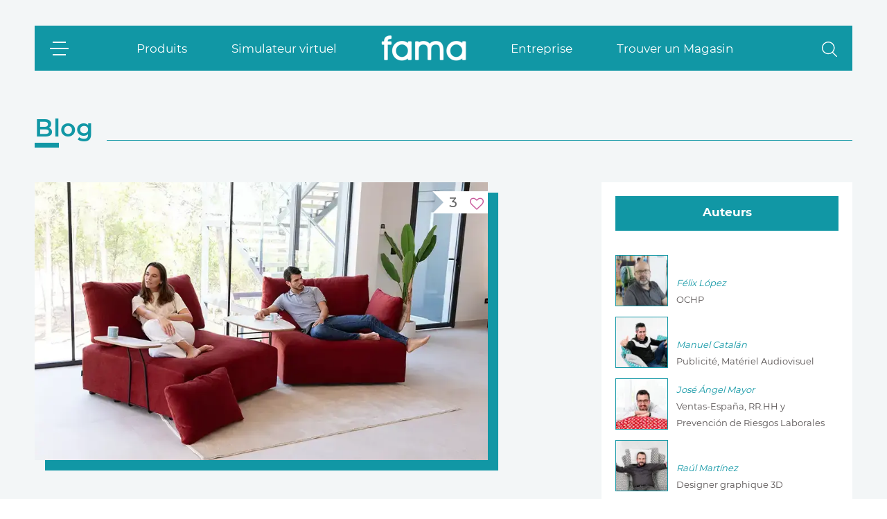

--- FILE ---
content_type: text/html; charset=UTF-8
request_url: https://famasofas.com/fr/blog-fama-fr
body_size: 14251
content:
<!doctype html>

<html lang="fr">

<head>
    <title>Blog Fama | Canapés Fama</title>
    <meta charset="utf-8">
    <meta http-equiv="X-UA-Compatible" content="IE=edge">
    <meta name="viewport" content=" width=device-width, initial-scale=1, user-scalable=5 ">
    <meta name="google-site-verification" content="BTQ8S7k-qc2u9OfNN5Ib1EVK8MENqZM_CFvkyTE3654" />
    <meta charset="utf-8">
    <meta name="description" content="Blog">
    <meta name="keywords" content="">
    <meta name="robots" content=" index,follow "/>
    <meta name="csrf-token" content="5CKCtBGG9cAgclglWtWTZX4sr7r6byv7oba60wLo">
    <meta name="theme-color" content="#1197a5"/>
    <link rel="canonical" href="https://famasofas.com/fr/blog-fama-fr">
            <link rel="alternate" hreflang="ES" href="https://www.fama.es/blog">
            <link rel="alternate" hreflang="EN" href="https://famasofas.com/blog-fama-en">
            <link rel="alternate" hreflang="FR" href="https://famasofas.com/fr/blog-fama-fr">
            <link rel="alternate" hreflang="DE" href="https://famasofas.com/de/blog-fama-de">
    
    
    
    <meta property="og:locale" content="fr"><meta property="og:url" content="https://famasofas.com/fr/blog-fama-fr"><meta property="og:title" content="Blog Fama | Canapés Fama"><meta property="og:description" content="Blog"><meta property="og:image" content="https://www.fama.es/images/defaultOpenGraphImage.png"><meta property="twitter:image:src" content="https://www.fama.es/images/defaultOpenGraphImage.png"><meta property="twitter:card" content="summary_large_image"><meta property="twitter:site" content="@Fama_Sofas"><meta property="twitter:title" content="Blog Fama | Canapés Fama"><meta property="twitter:description" content="Blog"><meta property="og:image:secure_url" content="https://www.fama.es/images/defaultOpenGraphImage.png">

    <script>
        (function(w,d,s,l,i){w[l]=w[l]||[];w[l].push({'gtm.start':
                new Date().getTime(),event:'gtm.js'});var f=d.getElementsByTagName(s)[0],
            j=d.createElement(s),dl=l!='dataLayer'?'&l='+l:'';j.async=true;j.src=
            'https://www.googletagmanager.com/gtm.js?id='+i+dl;f.parentNode.insertBefore(j,f);
        })(window,document,'script','dataLayer','GTM-P38CDSR');
    </script>

    <script type="text/javascript"> 
        (function(c,l,a,r,i,t,y){ c[a]=c[a]||function(){(c[a].q=c[a].q||[]).push(arguments)}; t=l.createElement(r);t.async=1;t.src="https://www.clarity.ms/tag/"+i; y=l.getElementsByTagName(r)[0];y.parentNode.insertBefore(t,y); })
        (window, document, "clarity", "script", "test"); 
    </script>

    <!--<link href="/fama/css/layouts/default-new.css" rel="stylesheet" type="text/css">-->

    
    <link rel="preload" id="stylesheet" href="/fama/css/fama.css" as="style" onload="this.rel='stylesheet'">
    <noscript><link rel="stylesheet" href="/fama/css/fama.css"></noscript>

    <link href="/css/cookies.css" rel="stylesheet" type="text/css" />

    
    
    <script language="JavaScript1.1" src="//pixel.mathtag.com/event/js?mt_id=1141447&mt_adid=183216&v1=&v2=&v3=&s1=&s2=&s3="></script>

    <link rel="shortcut icon" href="/favicon.ico" type="image/x-icon">
    <link rel="icon" href="/favicon.ico" type="image/x-icon">

    <isFama></isFama>

    <script src="/js/importLibraries.js"></script>
</head>
<body class="home  layout-default-new">
<!-- Google Tag Manager (noscript) -->
<noscript>
    <iframe src="https://www.googletagmanager.com/ns.html?id=GTM-P38CDSR"
            height="0" width="0" style="display:none;visibility:hidden"></iframe>
</noscript>
<!-- End Google Tag Manager (noscript) -->



<!-- Loader -->
<div class="loader loader-intro" id="page-loader">
    <div class="loader-wrap" role="img" aria-label="Loader">
        <img src="/css/assets/img/173.gif" alt="Loading Fama..." class="visible-md visible-lg">
        <img src="/css/assets/img/400.gif" alt="Loading Fama..." class="visible-xs visible-sm">
    </div>
</div>
    <nav class="topbar topbar_4" id="topbar">
        <div class="full-level-black"></div>
        <div class="container-nav h-100" id="container-nav">
            <div class="container-aux-nav d-flex h-100 w-100">

                <div class="menu-burger">
                    <div class="d-flex h-100 item-burger">
                        <div class="ham js-open-menu">
                            <div class="item-ham"></div>
                        </div>
                    </div>
                </div>

                <div class="logo-movil h-100">
                    <a href="/" class="d-flex">
                        <div class="logo align-self-center">
                            <img src="/images/logo/bitmap.png" width="100%" height="100%" alt="Fama">
                        </div>
                    </a>
                </div>
                <div class="wrap-items col-auto col-lg d-flex h-100 align-items-center p-0 aaa">
                    <div class="menu menu-horizontal cc">
                                                                                

                                                                                                            <div class="item  ">
                                            <a href="https://famasofas.com/fr/produits">
                                                                                                    Produits
                                                                                            </a>
                                        </div>
                                                                                                                                                                            

                                                                                                            <div class="item  ">
                                            <a href="https://famasofas.com/fr/simulateurs">
                                                                                                    Simulateur virtuel
                                                                                            </a>
                                        </div>
                                                                                                                                                                            

                                                                    <div class="item logo-item ">
                                        <a href="/">
                                            <div class="logo">
                                                                                                    <img src="/images/logo/bitmap.png" width="100%" height="40px" alt="Fama">
                                                                                            </div>
                                        </a>
                                    </div>

                                                                        
                                        <div class="item  ">
                                            <a href="https://famasofas.com/fr/entreprise">
                                                                                                    Entreprise
                                                                                            </a>
                                        </div>

                                                                                                                                                                            

                                                                                                            <div class="item  ">
                                            <a href="https://famasofas.com/fr/trouver-un-magasin">
                                                                                                    Trouver un Magasin
                                                                                            </a>
                                        </div>
                                                                                                                                        </div>
                    <div class="btn-search js-finder-open" role="button">
                        <img src="/images/shape.svg" width="auto" height="100%" alt="Buscar">
                    </div>
                    <button type="button" class="close js-finder-close noSeeDesk" aria-label="Close">
                        <span aria-hidden="true" class="icon"></span>
                    </button>
                </div>

            </div>
        </div>
        <!-- MENU-VERTICAL -->
        <div class="menu-vertical menu-vertical-2022">
          <div class="menu-vertical-box">
            <!-- menu productos -->
            <!-- //TODO habian cambios en la maqueta y ahora necesita sacar el menu del nav horizontal tambien, con los submenus -->
                
                <ul class="menu-categories-productos desk">
                                                                    <li class="item ">
                            <a class="item-inner" href="https://famasofas.com/fr/nouveautes">
                                Nouveautes
                            </a>
                        </li>
                                                                    <li class="item ">
                            <a class="item-inner" href="https://famasofas.com/fr/canapes-et-modulaires">
                                Canapés et Modulaires
                            </a>
                        </li>
                                                                    <li class="item ">
                            <a class="item-inner" href="https://famasofas.com/fr/canape-lit">
                                Canapé-lit
                            </a>
                        </li>
                                                                    <li class="item ">
                            <a class="item-inner" href="https://famasofas.com/fr/fauteuils-et-relax">
                                Fauteuils et Relax
                            </a>
                        </li>
                                                                    <li class="item ">
                            <a class="item-inner" href="https://famasofas.com/fr/chaises-et-tabourets">
                                Chaises et Tabourets
                            </a>
                        </li>
                                                                    <li class="item ">
                            <a class="item-inner" href="https://famasofas.com/fr/les-tables">
                                Tables
                            </a>
                        </li>
                                                                    <li class="item ">
                            <a class="item-inner" href="https://famasofas.com/fr/collections-des-tissus">
                                Collections des tissus
                            </a>
                        </li>
                                                                    <li class="item ">
                            <a class="item-inner" href="https://famasofas.com/fr/mobilier-dexterieur-fr">
                                Mobilier d&#039;extérieur
                            </a>
                        </li>
                                                                    <li class="item ">
                            <a class="item-inner" href="https://famasofas.com/fr/tapis-et-plaids">
                                Tapis et Plaids
                            </a>
                        </li>
                                                                    <li class="item ">
                            <a class="item-inner" href="https://famasofas.com/fr/produits-top-vente-fr">
                                Produits top vente
                            </a>
                        </li>
                                    </ul>
            <!--end menu productos -->


            <ul class="menu-categories-productos mvl">
                                                                                                            <li class="item visible-xs visible-sm hasChild js-dropDown  ">
                                <p class="itemName">Produits</p>
                            </li>
                                                                            <ul class="sub-menu">

                                
                                                                        <li class="sub-item  ">
                                        <a href="https://famasofas.com/fr/nouveautes" class="itemName">Nouveautes</a>
                                    </li>
                                                                        
                                
                                                                        <li class="sub-item hasChild  ">

                                        <a href="https://famasofas.com/fr/canapes-et-modulaires" class="itemName">Canapés et Modulaires</a>
                                    </li>
                                                                                                                <ul class="sub-sub-menu">
                                                                                        <li class="sub-sub-item ">
                                                <a href="https://famasofas.com/fr/canapes" class="itemName">Canapés</a>
                                            </li>
                                                                                        <li class="sub-sub-item ">
                                                <a href="https://famasofas.com/fr/canapes-modulaires" class="itemName">Canapés Modulaires</a>
                                            </li>
                                                                                        <li class="sub-sub-item ">
                                                <a href="https://famasofas.com/fr/canapes-relax" class="itemName">Canapés Relax</a>
                                            </li>
                                                                                        <li class="sub-sub-item ">
                                                <a href="https://famasofas.com/fr/canapes-coulissants-ou-extensibles" class="itemName">Canapés assise coulissante</a>
                                            </li>
                                                                                    </ul>
                                    
                                
                                                                        <li class="sub-item hasChild  ">

                                        <a href="https://famasofas.com/fr/canape-lit" class="itemName">Canapé-lit</a>
                                    </li>
                                                                                                                <ul class="sub-sub-menu">
                                                                                        <li class="sub-sub-item ">
                                                <a href="https://famasofas.com/fr/canape-lit-conventionnelle" class="itemName">Canapé-lit conventionnelle</a>
                                            </li>
                                                                                        <li class="sub-sub-item ">
                                                <a href="https://famasofas.com/fr/canape-lit-non-conventionnelle" class="itemName">Canapé-lit non conventionnelle</a>
                                            </li>
                                                                                        <li class="sub-sub-item ">
                                                <a href="https://famasofas.com/fr/fauteuils-lit" class="itemName">Fauteuils Lit</a>
                                            </li>
                                                                                    </ul>
                                    
                                
                                                                        <li class="sub-item hasChild  ">

                                        <a href="https://famasofas.com/fr/fauteuils-et-relax" class="itemName">Fauteuils et Relax</a>
                                    </li>
                                                                                                                <ul class="sub-sub-menu">
                                                                                        <li class="sub-sub-item ">
                                                <a href="https://famasofas.com/fr/fauteuils-relax" class="itemName">Fauteuils Relax</a>
                                            </li>
                                                                                        <li class="sub-sub-item ">
                                                <a href="https://famasofas.com/fr/fauteuils-de-complement" class="itemName">Fauteuils de Complément</a>
                                            </li>
                                                                                        <li class="sub-sub-item ">
                                                <a href="https://famasofas.com/fr/youandme-fauteuils" class="itemName">You&amp;Me Fauteuils</a>
                                            </li>
                                                                                        <li class="sub-sub-item ">
                                                <a href="https://famasofas.com/fr/fauteuils-lit" class="itemName">Fauteuils Lit</a>
                                            </li>
                                                                                        <li class="sub-sub-item ">
                                                <a href="https://famasofas.com/fr/fauteuil-de-bureau" class="itemName">Fauteuil de Bureau</a>
                                            </li>
                                                                                        <li class="sub-sub-item ">
                                                <a href="https://famasofas.com/fr/fauteuils-powerlift" class="itemName">Fauteuils Powerlift</a>
                                            </li>
                                                                                    </ul>
                                    
                                
                                                                        <li class="sub-item hasChild  ">

                                        <a href="https://famasofas.com/fr/chaises-et-tabourets" class="itemName">Chaises et Tabourets</a>
                                    </li>
                                                                                                                <ul class="sub-sub-menu">
                                                                                        <li class="sub-sub-item ">
                                                <a href="https://famasofas.com/fr/chaises" class="itemName">Chaises</a>
                                            </li>
                                                                                        <li class="sub-sub-item ">
                                                <a href="https://famasofas.com/fr/tabourets" class="itemName">Tabourets</a>
                                            </li>
                                                                                    </ul>
                                    
                                
                                                                        <li class="sub-item hasChild  ">

                                        <a href="https://famasofas.com/fr/les-tables" class="itemName">Tables</a>
                                    </li>
                                                                                                                <ul class="sub-sub-menu">
                                                                                        <li class="sub-sub-item ">
                                                <a href="https://famasofas.com/fr/table-basses" class="itemName">Table basses</a>
                                            </li>
                                                                                        <li class="sub-sub-item ">
                                                <a href="https://famasofas.com/fr/tables-auxilaires" class="itemName">Tables auxilaires</a>
                                            </li>
                                                                                        <li class="sub-sub-item ">
                                                <a href="https://famasofas.com/fr/tables-a-manger" class="itemName">Tables à manger</a>
                                            </li>
                                                                                    </ul>
                                    
                                
                                                                        <li class="sub-item  ">
                                        <a href="https://famasofas.com/fr/collections-des-tissus" class="itemName">Collections des tissus</a>
                                    </li>
                                                                        
                                
                                                                        <li class="sub-item  ">
                                        <a href="https://famasofas.com/fr/mobilier-dexterieur-fr" class="itemName">Mobilier d&#039;extérieur</a>
                                    </li>
                                                                        
                                
                                                                        <li class="sub-item  ">
                                        <a href="https://famasofas.com/fr/tapis-et-plaids" class="itemName">Tapis et Plaids</a>
                                    </li>
                                                                        
                                
                                                                        <li class="sub-item  ">
                                        <a href="https://famasofas.com/fr/produits-top-vente-fr" class="itemName">Produits top vente</a>
                                    </li>
                                                                        
                                                            </ul>
                        
                                                                                                                                    <li class="item visible-xs visible-sm ">
                                <a href="https://famasofas.com/fr/simulateurs" class="itemName">Simulateur virtuel</a>
                            </li>
                                                
                                                                                                                                    <li class="item visible-xs visible-sm hasChild js-dropDown  ">
                                <p class="itemName">Entreprise</p>
                            </li>
                                                                            <ul class="sub-menu">

                                
                                                                        <li class="sub-item  ">
                                        <a href="https://famasofas.com/fr/entreprise" class="itemName">Entreprise</a>
                                    </li>
                                                                        
                                
                                                                        <li class="sub-item hasChild  ">

                                        <a href="https://famasofas.com/fr/pourquoi-fama" class="itemName">Pourquoi Fama</a>
                                    </li>
                                                                                                                <ul class="sub-sub-menu">
                                                                                        <li class="sub-sub-item ">
                                                <a href="https://famasofas.com/fr/qualite-et-garantie" class="itemName">Qualité et Garantie</a>
                                            </li>
                                                                                        <li class="sub-sub-item ">
                                                <a href="https://famasofas.com/fr/design-fr" class="itemName">Design</a>
                                            </li>
                                                                                        <li class="sub-sub-item ">
                                                <a href="https://famasofas.com/fr/production-100percent-made-in-spain-fr" class="itemName">Production 100% Made in Spain</a>
                                            </li>
                                                                                        <li class="sub-sub-item ">
                                                <a href="https://famasofas.com/fr/internationalisation-fr" class="itemName">Internationalisation</a>
                                            </li>
                                                                                        <li class="sub-sub-item ">
                                                <a href="https://famasofas.com/fr/industre-40" class="itemName">Industre 4.0</a>
                                            </li>
                                                                                        <li class="sub-sub-item ">
                                                <a href="https://famasofas.com/fr/innovation-fr" class="itemName">Innovation</a>
                                            </li>
                                                                                    </ul>
                                    
                                
                                                                        <li class="sub-item  ">
                                        <a href="https://famasofas.com/fr/histoire" class="itemName">Histoire</a>
                                    </li>
                                                                        
                                
                                                                        <li class="sub-item hasChild  ">

                                        <a href="https://famasofas.com/fr/philosophie-fr" class="itemName">Philosophie</a>
                                    </li>
                                                                                                                <ul class="sub-sub-menu">
                                                                                        <li class="sub-sub-item ">
                                                <a href="https://famasofas.com/fr/notre-personnel" class="itemName">Notre personnel</a>
                                            </li>
                                                                                    </ul>
                                    
                                
                                                                        <li class="sub-item hasChild  ">

                                        <a href="https://famasofas.com/fr/responsabilite-sociale-des-entreprises" class="itemName">Responsabilité Sociale des Entreprises</a>
                                    </li>
                                                                                                                <ul class="sub-sub-menu">
                                                                                        <li class="sub-sub-item ">
                                                <a href="https://famasofas.com/fr/egalite-et-equilibre-entre-vie-professionnelle-et-vie-privee" class="itemName">Égalité et équilibre entre vie professionnelle et vie privée</a>
                                            </li>
                                                                                        <li class="sub-sub-item ">
                                                <a href="https://famasofas.com/fr/politique-de-securite-et-sante-au-travail" class="itemName">Politique de Sécurité et Santé au Travail</a>
                                            </li>
                                                                                        <li class="sub-sub-item ">
                                                <a href="https://famasofas.com/fr/collaboration-avec-des-organisations-a-but-non-lucratif" class="itemName">Collaboration avec des organisations à but non lucratif</a>
                                            </li>
                                                                                        <li class="sub-sub-item ">
                                                <a href="https://famasofas.com/fr/promotion-de-la-culture-et-du-sport" class="itemName">Promotion de la culture et du sport</a>
                                            </li>
                                                                                    </ul>
                                    
                                
                                                                        <li class="sub-item  ">
                                        <a href="https://famasofas.com/fr/environnement" class="itemName">Environnement</a>
                                    </li>
                                                                        
                                
                                                                        <li class="sub-item  ">
                                        <a href="https://famasofas.com/fr/prix-et-recompenses" class="itemName">Prix et récompenses</a>
                                    </li>
                                                                        
                                
                                                                        <li class="sub-item hasChild  ">

                                        <a href="https://famasofas.com/fr/inversion-nueva-factoria-fr" class="itemName">Projet FEDER Union Européenne</a>
                                    </li>
                                                                                                                <ul class="sub-sub-menu">
                                                                                        <li class="sub-sub-item ">
                                                <a href="https://famasofas.com/fr/inversion-nueva-factoria-fr" class="itemName">Projet de nouvelles installations</a>
                                            </li>
                                                                                    </ul>
                                    
                                                            </ul>
                        
                                                                                                                                    <li class="item visible-xs visible-sm ">
                                <a href="https://famasofas.com/fr/trouver-un-magasin" class="itemName">Trouver un Magasin</a>
                            </li>
                                                
                                                </ul>


            <!-- menu general -->

            <ul class="menu-general">
                                                                                    
                                                <li class="item ">
                            <a class="" href="https://www.famasolutions.es/home">
                                Contract
                            </a>
                        </li>
                                                                                                                                
                                                <li class="item ">
                            <a class="" href="https://famasofas.com/fr/concours">
                                CONCOURS
                            </a>
                        </li>
                                                                                                                                
                                                <li class="item ">
                            <a class="" href="https://famasofas.com/fr/valider-garantie">
                                Valider garantie
                            </a>
                        </li>
                                                                                                                                
                                                <li class="item ">
                            <a class="" href="https://famasofas.com/fr/videos-fr">
                                Vidéos
                            </a>
                        </li>
                                                                                                                                
                                                <li class="item ">
                            <a class="" href="https://famasofas.com/fr/avis-des-clients">
                                Avis des clients
                            </a>
                        </li>
                                                                                                                                
                                                <li class="item  is-active ">
                            <a class="" href="https://famasofas.com/fr/blog-fama-fr">
                                Blog
                            </a>
                        </li>
                                                                                                                                
                                                <li class="item ">
                            <a class="" href="https://famasofas.com/fr/nouvelles">
                                Nouvelles
                            </a>
                        </li>
                                                                                                                                
                                                <li class="item ">
                            <a class="" href="https://famasofas.com/fr/nos-marques">
                                NOS MARQUES
                            </a>
                        </li>
                                                                                                                                                                    
                                                <li class="item ">
                            <a class="" href="https://famasofas.com/fr/famalovers-fr">
                                Famalovers
                            </a>
                        </li>
                                                                                                                                
                                                <li class="item ">
                            <a class="" href="https://famasofas.com/fr/faqs-fr">
                                FAQs
                            </a>
                        </li>
                                                                                                                                
                                                <li class="item ">
                            <a class="" href="https://famasofas.com/fr/contact-fr">
                                Contact
                            </a>
                        </li>
                                                                        </ul>

            <!--end menu general -->

            <!-- menu languadges -->

            <div id="languages" class="languages">
                <div class="list-languages d-flex">
                    <div class="lang-current lang-item">
                        <a href="" class="" data-target="#select-idioma2" type="button" title="lang fr">fr</a>
                    </div>
                    <div id="select-idioma2" class="d-flex">
                                                                                                                                        <div class="lang-item"><a href="https://www.fama.es/blog"> es</a></div>
                                                                                                                                                <div class="lang-item"><a href="https://famasofas.com/blog-fama-en"> en</a></div>
                                                                                                                                                                                                    <div class="lang-item"><a href="https://famasofas.com/de/blog-fama-de"> de</a></div>
                                                                        </div>
                </div>
            </div>
            <!-- end menu languages -->
            <!--end MENU-VERTICAL -->
            </div>
        </div>

    <!--</div> -->

    </nav>

    <div id="login-shops" class="">
        <div class="close"></div>
        <form method="post" action class="form">
            <input type="hidden" name="_token" value="5CKCtBGG9cAgclglWtWTZX4sr7r6byv7oba60wLo" autocomplete="off">            <div class="login-title">Accés aux magasins</div>
            <div class="form-group input-box">
                <input type="text" id="shopuser" name="login" class="form-control" required="required">
                <label for="shopuser" class="label">User</label>
            </div>
            <div class="form-group input-box">
                <input type="password" id="shoppass" name="password" class="form-control" autocomplete="on"  required="required">
                <label for="shoppass" class="label">mot de passe</label>
            </div>

            <div class="btns">
                <div class="wrap-btns d-flex">
                    <div class="wrap-btnDefault pointer">
                        <button class="btnDefault js-login-close" type="button">Annuler</button>
                    </div>
                    <div class="wrap-btnDefault pointer">
                        <button class="btnDefault js-login-submit pull-right" type="button">Envoyer</button>
                    </div>

                </div>
            </div>
        </form>
    </div>
    <script>
        window.gLogged = false;
    </script>




<style>
    .p-0{
        padding: 0!important;
    }
</style>

    <div id="js-blog" class="new-blog page-blog">
    <div class="limited-wrap">

        <div class="header">
            <div class="header-title">
                <h1 class="title">Blog</h1>
                <hr>
            </div>
            <hr class="long-line">
        </div>

        <div class="two-columns-wrap d-flex">
            <div class="blog-entry-container js-blog-entry-container">
                                                            
                    <div class="blog-entry">
                        <div class="blog-content">
                            <div class="aux-item">
                                <a href="https://famasofas.com/fr/blog-fama-fr/longue-vie-au-canape" class="img-link">
                                    <div class="aux-img">

                                                                                <div class="wrap-img">
                                            <img src="https://www.fama.es/storage/media/thumbs/74ffdbf6820ecae054b2bdc2f6cb4666cb7035cd" loading="lazy" class="lazyload img" alt="" title="">
                                        </div>
                                        
                                        <div class="badge-blog">
                                            <p class="likes">
                                                <span class="likes-count">3</span>
                                                                                                <a href="#" class="like-button" data-item="153" data-type="32">
                                                    <i class="fa fa-heart-o heart heart--pink" aria-hidden="true"></i>
                                                </a>
                                                                                            </p>
                                        </div>
                                    </div>
                                </a>
                            </div>

                            <div class="block-text text generic">
                                <span class="author a" href="https://famasofas.com/fr/auteurs-de-blog/laura-estevan-navarro">Laura Estevan Navarro</span>
                                <a href="https://famasofas.com/fr/blog-fama-fr/longue-vie-au-canape">
                                    <h2 class="block-title">Longue vie au canapé</h2>
                                </a>
                                <p class="desc">Aujourd’hui, les applications et plateformes spécialisées ont fait exploser l’achat et la vente d’articles d’occasion. Le marché de la seco...</p>
                                <hr>
                            </div>
                        </div>
                    </div>
                                            
                    <div class="blog-entry">
                        <div class="blog-content">
                            <div class="aux-item">
                                <a href="https://famasofas.com/fr/blog-fama-fr/no-me-gustan-los-sofas-con-estampados-prefiero-tejidos-lisos-fr" class="img-link">
                                    <div class="aux-img">

                                                                                <div class="wrap-img">
                                            <img src="https://www.fama.es/storage/media/thumbs/20d983bc97e074cee400fbcdc57c23c5a9a3534e" loading="lazy" class="lazyload img" alt="" title="">
                                        </div>
                                        
                                        <div class="badge-blog">
                                            <p class="likes">
                                                <span class="likes-count">3</span>
                                                                                                <a href="#" class="like-button" data-item="152" data-type="32">
                                                    <i class="fa fa-heart-o heart heart--pink" aria-hidden="true"></i>
                                                </a>
                                                                                            </p>
                                        </div>
                                    </div>
                                </a>
                            </div>

                            <div class="block-text text generic">
                                <span class="author a" href="https://famasofas.com/fr/auteurs-de-blog/laura-estevan-navarro">Laura Estevan Navarro</span>
                                <a href="https://famasofas.com/fr/blog-fama-fr/no-me-gustan-los-sofas-con-estampados-prefiero-tejidos-lisos-fr">
                                    <h2 class="block-title">No me gustan los sofás con estampados, prefiero tejidos lisos.</h2>
                                </a>
                                <p class="desc">De nombreux clients sont surpris lorsqu’ils découvrent notre site web, nos catalogues ou nos magasins, en voyant autant de couleurs et de motifs. C...</p>
                                <hr>
                            </div>
                        </div>
                    </div>
                                            
                    <div class="blog-entry">
                        <div class="blog-content">
                            <div class="aux-item">
                                <a href="https://famasofas.com/fr/blog-fama-fr/visitas-de-las-que-no-se-olvidan-fr" class="img-link">
                                    <div class="aux-img">

                                                                                <div class="wrap-img">
                                            <img src="https://www.fama.es/storage/media/thumbs/a4b5a463dc11348520fa4043b7b31c0ddb99c9c7" loading="lazy" class="lazyload img" alt="" title="">
                                        </div>
                                        
                                        <div class="badge-blog">
                                            <p class="likes">
                                                <span class="likes-count">24</span>
                                                                                                <a href="#" class="like-button" data-item="130" data-type="32">
                                                    <i class="fa fa-heart-o heart heart--pink" aria-hidden="true"></i>
                                                </a>
                                                                                            </p>
                                        </div>
                                    </div>
                                </a>
                            </div>

                            <div class="block-text text generic">
                                <span class="author a" href="https://famasofas.com/fr/auteurs-de-blog/jose-ngel-mayor-fr">José Ángel Mayor</span>
                                <a href="https://famasofas.com/fr/blog-fama-fr/visitas-de-las-que-no-se-olvidan-fr">
                                    <h2 class="block-title">Visitas de las que no se olvidan</h2>
                                </a>
                                <p class="desc">Antes de la dichosa pandemia, era bastante habitual recibir visitas formativas prácticamente todas las semanas en nuestras instalaciones. Institutos ...</p>
                                <hr>
                            </div>
                        </div>
                    </div>
                                            
                    <div class="blog-entry">
                        <div class="blog-content">
                            <div class="aux-item">
                                <a href="https://famasofas.com/fr/blog-fama-fr/des-changements-passionnants-chez-fama-sofas" class="img-link">
                                    <div class="aux-img">

                                                                                <div class="wrap-img">
                                            <img src="https://www.fama.es/storage/media/thumbs/5202aa1da40955c27256dd8da9acfbdc327312ab" loading="lazy" class="lazyload img" alt="" title="">
                                        </div>
                                        
                                        <div class="badge-blog">
                                            <p class="likes">
                                                <span class="likes-count">29</span>
                                                                                                <a href="#" class="like-button" data-item="126" data-type="32">
                                                    <i class="fa fa-heart-o heart heart--pink" aria-hidden="true"></i>
                                                </a>
                                                                                            </p>
                                        </div>
                                    </div>
                                </a>
                            </div>

                            <div class="block-text text generic">
                                <span class="author a" href="https://famasofas.com/fr/auteurs-de-blog/felix-lopez-fr">Félix López</span>
                                <a href="https://famasofas.com/fr/blog-fama-fr/des-changements-passionnants-chez-fama-sofas">
                                    <h2 class="block-title">Des changements passionnants chez Fama Sofas </h2>
                                </a>
                                <p class="desc">Nous allons fêter prochainement notre 50e anniversaire, nous inaugurons nos nouvelles installations et nous présentons également notre nouveau site...</p>
                                <hr>
                            </div>
                        </div>
                    </div>
                                            
                    <div class="blog-entry">
                        <div class="blog-content">
                            <div class="aux-item">
                                <a href="https://famasofas.com/fr/blog-fama-fr/canape-film-et-plaid" class="img-link">
                                    <div class="aux-img">

                                                                                <div class="wrap-img">
                                            <img src="https://www.fama.es/storage/media/thumbs/fbac07073aa8f890b66337acd1e2dbc2de965f9e" loading="lazy" class="lazyload img" alt="" title="">
                                        </div>
                                        
                                        <div class="badge-blog">
                                            <p class="likes">
                                                <span class="likes-count">25</span>
                                                                                                <a href="#" class="like-button" data-item="123" data-type="32">
                                                    <i class="fa fa-heart-o heart heart--pink" aria-hidden="true"></i>
                                                </a>
                                                                                            </p>
                                        </div>
                                    </div>
                                </a>
                            </div>

                            <div class="block-text text generic">
                                <span class="author a" href="https://famasofas.com/fr/auteurs-de-blog/manuel-catalan-fr">Manuel Catalán</span>
                                <a href="https://famasofas.com/fr/blog-fama-fr/canape-film-et-plaid">
                                    <h2 class="block-title">Canapé, film et plaid</h2>
                                </a>
                                <p class="desc">Maintenant, avec l'arrivée du froid, les plans de « Sofá, peli y manta » (Canapé, film et plaid) prennent plus d'importance qu'à d'autres moment...</p>
                                <hr>
                            </div>
                        </div>
                    </div>
                                            
                    <div class="blog-entry">
                        <div class="blog-content">
                            <div class="aux-item">
                                <a href="https://famasofas.com/fr/blog-fama-fr/son-apasionantes-los-proyectos-tan-increibles-que-se-crean-dentro-de-las-empresas-fr" class="img-link">
                                    <div class="aux-img">

                                                                                <div class="wrap-img">
                                            <img src="https://www.fama.es/storage/media/thumbs/a71abfee25a6f407776d6aee1afbbc901863331b" loading="lazy" class="lazyload img" alt="" title="">
                                        </div>
                                        
                                        <div class="badge-blog">
                                            <p class="likes">
                                                <span class="likes-count">16</span>
                                                                                                <a href="#" class="like-button" data-item="120" data-type="32">
                                                    <i class="fa fa-heart-o heart heart--pink" aria-hidden="true"></i>
                                                </a>
                                                                                            </p>
                                        </div>
                                    </div>
                                </a>
                            </div>

                            <div class="block-text text generic">
                                <span class="author a" href="https://famasofas.com/fr/auteurs-de-blog/cristina-lopez-fr">Cristina López</span>
                                <a href="https://famasofas.com/fr/blog-fama-fr/son-apasionantes-los-proyectos-tan-increibles-que-se-crean-dentro-de-las-empresas-fr">
                                    <h2 class="block-title">Son apasionantes los proyectos tan increíbles que se crean dentro de las empresas</h2>
                                </a>
                                <p class="desc">...</p>
                                <hr>
                            </div>
                        </div>
                    </div>
                                                </div>

            <div class="authors-container">
                <div class="title">
                    <h3>Auteurs</h3>
                </div>
                <ul class="blog-authors">
                                        <li class="author-row">
                                                <span class="pic a">
                            <a href="https://famasofas.com/fr/auteurs-de-blog/felix-lopez-fr" class="linkA">
                                <img src="https://www.fama.es/storage/media/thumbs/c849c3281476ae679da90e72cf2b3a743ab380cc" alt="Félix López" class="img">
                            </a>
                        </span>
                                                <div class="author-info">
                            <a href="https://famasofas.com/fr/auteurs-de-blog/felix-lopez-fr" title="Félix López">
                                <span class="name a">
                                    Félix López
                                </span>
                            </a><br>
                            <a href="https://famasofas.com/fr/auteurs-de-blog/felix-lopez-fr" title="OCHP">
                                <span class="post a">
                                    OCHP
                                </span>
                            </a>
                        </div>
                    </li>
                                        <li class="author-row">
                                                <span class="pic a">
                            <a href="https://famasofas.com/fr/auteurs-de-blog/manuel-catalan-fr" class="linkA">
                                <img src="https://www.fama.es/storage/media/thumbs/4f3e4a9f3a59eb85599148a4b473d831b77ff63d" alt="Manuel Catalán" class="img">
                            </a>
                        </span>
                                                <div class="author-info">
                            <a href="https://famasofas.com/fr/auteurs-de-blog/manuel-catalan-fr" title="Manuel Catalán">
                                <span class="name a">
                                    Manuel Catalán
                                </span>
                            </a><br>
                            <a href="https://famasofas.com/fr/auteurs-de-blog/manuel-catalan-fr" title="Publicité, Matériel Audiovisuel">
                                <span class="post a">
                                    Publicité, Matériel Audiovisuel
                                </span>
                            </a>
                        </div>
                    </li>
                                        <li class="author-row">
                                                <span class="pic a">
                            <a href="https://famasofas.com/fr/auteurs-de-blog/jose-ngel-mayor-fr" class="linkA">
                                <img src="https://www.fama.es/storage/media/thumbs/26ffe8bd5db5ae6888e315ab25e8700f0891c008" alt="José Ángel Mayor" class="img">
                            </a>
                        </span>
                                                <div class="author-info">
                            <a href="https://famasofas.com/fr/auteurs-de-blog/jose-ngel-mayor-fr" title="José Ángel Mayor">
                                <span class="name a">
                                    José Ángel Mayor
                                </span>
                            </a><br>
                            <a href="https://famasofas.com/fr/auteurs-de-blog/jose-ngel-mayor-fr" title="Ventas-España, RR.HH y Prevención de Riesgos Laborales">
                                <span class="post a">
                                    Ventas-España, RR.HH y Prevención de Riesgos Laborales
                                </span>
                            </a>
                        </div>
                    </li>
                                        <li class="author-row">
                                                <span class="pic a">
                            <a href="https://famasofas.com/fr/auteurs-de-blog/raul-martinez-fr" class="linkA">
                                <img src="https://www.fama.es/storage/media/thumbs/588a514d003ce9a7a15fa4b8d0ed8692edbe2936" alt="Raúl Martínez" class="img">
                            </a>
                        </span>
                                                <div class="author-info">
                            <a href="https://famasofas.com/fr/auteurs-de-blog/raul-martinez-fr" title="Raúl Martínez">
                                <span class="name a">
                                    Raúl Martínez
                                </span>
                            </a><br>
                            <a href="https://famasofas.com/fr/auteurs-de-blog/raul-martinez-fr" title="Designer graphique 3D">
                                <span class="post a">
                                    Designer graphique 3D
                                </span>
                            </a>
                        </div>
                    </li>
                                        <li class="author-row">
                                                <span class="pic a">
                            <a href="https://famasofas.com/fr/auteurs-de-blog/mariluz-polo-fr" class="linkA">
                                <img src="https://www.fama.es/storage/media/thumbs/9f41f2db059e72145887c614bc21935feea64c59" alt="Mariluz Polo" class="img">
                            </a>
                        </span>
                                                <div class="author-info">
                            <a href="https://famasofas.com/fr/auteurs-de-blog/mariluz-polo-fr" title="Mariluz Polo">
                                <span class="name a">
                                    Mariluz Polo
                                </span>
                            </a><br>
                            <a href="https://famasofas.com/fr/auteurs-de-blog/mariluz-polo-fr" title="Marketing Department">
                                <span class="post a">
                                    Marketing Department
                                </span>
                            </a>
                        </div>
                    </li>
                                        <li class="author-row">
                                                <span class="pic a">
                            <a href="https://famasofas.com/fr/auteurs-de-blog/mari-martinez-fr" class="linkA">
                                <img src="https://www.fama.es/storage/media/thumbs/dffc21ed7c14c455d802e08f193e3f342c6d9e0c" alt="Mari Martínez" class="img">
                            </a>
                        </span>
                                                <div class="author-info">
                            <a href="https://famasofas.com/fr/auteurs-de-blog/mari-martinez-fr" title="Mari Martínez">
                                <span class="name a">
                                    Mari Martínez
                                </span>
                            </a><br>
                            <a href="https://famasofas.com/fr/auteurs-de-blog/mari-martinez-fr" title="Marketing Department">
                                <span class="post a">
                                    Marketing Department
                                </span>
                            </a>
                        </div>
                    </li>
                                        <li class="author-row">
                                                <span class="pic a">
                            <a href="https://famasofas.com/fr/auteurs-de-blog/dani-molina-fr" class="linkA">
                                <img src="https://www.fama.es/storage/media/thumbs/ea03277ec27336d815496a9a01524279665fc3c3" alt="Dani Molina" class="img">
                            </a>
                        </span>
                                                <div class="author-info">
                            <a href="https://famasofas.com/fr/auteurs-de-blog/dani-molina-fr" title="Dani Molina">
                                <span class="name a">
                                    Dani Molina
                                </span>
                            </a><br>
                            <a href="https://famasofas.com/fr/auteurs-de-blog/dani-molina-fr" title="Departamento de Marketing">
                                <span class="post a">
                                    Departamento de Marketing
                                </span>
                            </a>
                        </div>
                    </li>
                                        <li class="author-row">
                                                <span class="pic a">
                            <a href="https://famasofas.com/fr/auteurs-de-blog/cristina-lopez-fr" class="linkA">
                                <img src="https://www.fama.es/storage/media/thumbs/d56ea6eff47bf2bb218484349c6b61cafd4baae3" alt="Cristina López" class="img">
                            </a>
                        </span>
                                                <div class="author-info">
                            <a href="https://famasofas.com/fr/auteurs-de-blog/cristina-lopez-fr" title="Cristina López">
                                <span class="name a">
                                    Cristina López
                                </span>
                            </a><br>
                            <a href="https://famasofas.com/fr/auteurs-de-blog/cristina-lopez-fr" title="Departamento de Marketing">
                                <span class="post a">
                                    Departamento de Marketing
                                </span>
                            </a>
                        </div>
                    </li>
                                        <li class="author-row">
                                                <span class="pic a">
                            <a href="https://famasofas.com/fr/auteurs-de-blog/antonio-hernandez-fr" class="linkA">
                                <img src="https://www.fama.es/storage/media/thumbs/31eb950bd2cf8aba072608d9d4e03da82291cbc9" alt="Antonio Hernández" class="img">
                            </a>
                        </span>
                                                <div class="author-info">
                            <a href="https://famasofas.com/fr/auteurs-de-blog/antonio-hernandez-fr" title="Antonio Hernández">
                                <span class="name a">
                                    Antonio Hernández
                                </span>
                            </a><br>
                            <a href="https://famasofas.com/fr/auteurs-de-blog/antonio-hernandez-fr" title="Département Exportation">
                                <span class="post a">
                                    Département Exportation
                                </span>
                            </a>
                        </div>
                    </li>
                                        <li class="author-row">
                                                <span class="pic a">
                            <a href="https://famasofas.com/fr/auteurs-de-blog/mari-carmen-ortin-fr" class="linkA">
                                <img src="https://www.fama.es/storage/media/thumbs/9fc477a053ed728a18709266ce04eaf2622f2be1" alt="Mari Carmen Ortín" class="img">
                            </a>
                        </span>
                                                <div class="author-info">
                            <a href="https://famasofas.com/fr/auteurs-de-blog/mari-carmen-ortin-fr" title="Mari Carmen Ortín">
                                <span class="name a">
                                    Mari Carmen Ortín
                                </span>
                            </a><br>
                            <a href="https://famasofas.com/fr/auteurs-de-blog/mari-carmen-ortin-fr" title="Contract">
                                <span class="post a">
                                    Contract
                                </span>
                            </a>
                        </div>
                    </li>
                                        <li class="author-row">
                                                <span class="pic a">
                            <a href="https://famasofas.com/fr/auteurs-de-blog/laura-estevan-navarro" class="linkA">
                                <img src="https://www.fama.es/storage/media/thumbs/10a529165099e9ee07e5df7fc4e3ab50df8e004e" alt="Laura Estevan Navarro" class="img">
                            </a>
                        </span>
                                                <div class="author-info">
                            <a href="https://famasofas.com/fr/auteurs-de-blog/laura-estevan-navarro" title="Laura Estevan Navarro">
                                <span class="name a">
                                    Laura Estevan Navarro
                                </span>
                            </a><br>
                            <a href="https://famasofas.com/fr/auteurs-de-blog/laura-estevan-navarro" title="Département Marketing">
                                <span class="post a">
                                    Département Marketing
                                </span>
                            </a>
                        </div>
                    </li>
                                    </ul>
            </div>

        </div>

        <div class="comment-loader" style="display: none;">
            <div class="lds-ellipsis">
                <div></div>
                <div></div>
                <div></div>
                <div></div>
            </div>
        </div>

        <form style="margin-top: 15rem;" method="POST" action="/api/get-more-entries">
            <input class="js-page-value " type="hidden" name="page" value="2">
            <input class="js-locale-value" type="hidden" name="locale" value="fr">
            <input class="js-pageId-value" type="hidden" name="pageId" value="402">
        </form>

    </div>

</div>

    <!--use FAMA (todas las paginas) -->
<style>
    .lcc-modal::-webkit-scrollbar-thumb { background-color: #1197A5; }
    .lcc-modal::-webkit-scrollbar-track { background-color: rgba(0,0,0, 0.1); }
</style>
<div
    role="dialog"
    id="lcc-modal-"
    aria-labelledby="lcc-modal-alert-label"
    aria-describedby="lcc-modal-alert-desc"
    aria-modal="true"
    class="js-lcc-modal js-lcc-modal-alert content-cookies col-cookies-23 col-cookies-lg-8"
    style="display: none; background: #ffffff;"
    data-cookie-key="__cookie_consent"
    data-cookie-value-both="true"
    data-cookie-value-none="false"
    data-cookie-expiration-days="365"
    data-gtm-event="cookie_refresh"
    data-ignored-paths="/cms/login"
    data-locale="fr"
    data-aw-conversion="AW-965718554"
    data-site-id="1"
            data-universal-code="UA-18558806-1"
                    data-fb-famasofas="691845895605323"
        data-facebook-code="113846625766793"
        data-facebook2-code="691845895605323"
        data-gtag-code="GTM-KHF3H6B"
                    >
    <div class="popup-cookies-text">
        <div class="lcc-modal__actions">
            <div class="lcc-wrap-cookies">
                <div>
                    <div id="lcc-modal-alert-desc" class="cookies-text-message">
                        Nous utilisons des cookies propres et de tiers pour améliorer votre expérience de navigation.
                    </div>
                </div>
                <div class="lcc-modal__section">
                    <button type="button" class="btn js-lcc-accept-all btn-accept-all"
                            style="background-color: #1197A5; color: #ffffff;"
                    >
                        Accepter tous les cookies                    </button>
                </div>
                <div class="lcc-modal-buttons d-flex">
                    <button type="button" id="lcc-modal-button-settings"
                            class="lcc-button--link lcc-button--settings js-lcc-settings-toggle"
                            style="border: 1px solid #1197A5; color: #1197A5; background: #ffffff;"
                    >
                        Paramètres des cookies                    </button>

                    <div class="wrap-btnDefault-cookie">
                        <button type="button" id="lcc-modal-button-accept" class="lcc-button--accept js-lcc-accept"
                                style="border: 1px solid #1197A5; color: #1197A5; background: #ffffff;"
                        >
                            Refuser les cookies                        </button>
                    </div>
                </div>

            </div>
        </div>
    </div>
</div>

<!--Modal de categorias-->
<div
    role="dialog"
    aria-labelledby="lcc-modal-settings-label"
    aria-describedby="lcc-modal-settings-desc"
    aria-modal="true" class="lcc-modal lcc-modal--settings js-lcc-modal js-lcc-modal-settings"
    style="display: none; background: #ffffff;"
>
    <button class="lcc-modal__close js-lcc-settings-toggle" type="button">
        <span class="lcc-u-sr-only">
            Fermer        </span>
        &times;
    </button>
    <div class="lcc-modal__content">
        <div class="lcc-modal__content">
            <div id="lcc-modal-settings-label" class="lcc-modal__title" style="font-size: 2.5rem; color: #1197A5;">
                POLITIQUE EN MATIÈRE DE COOKIES
            </div>
            <div id="lcc-modal-settings-desc" class="lcc-text">
                
            </div>
            <div class="lcc-modal__section">
                <button type="button" class="btn js-lcc-accept-all" style="background-color: #1197A5; color: #ffffff;">
                    Accepter tous les cookies                </button>
            </div>
                            <div class="lcc-modal__section custom-border-bottom">
                    <label for="lcc-checkbox-0" class="lcc-label">
                        <input
                            type="checkbox" class="js-cookie-category-checkbox" id="lcc-checkbox-0"
                            style="display: block;"
                            data-category-id="1"
                            data-category-identifier="cookies_tecnicas"
                            data-category-name="COOKIES TECHNIQUES"
                                                    >
                        <span style="color: #1197A5; font-weight: bold;" data-category-name="COOKIES TECHNIQUES">
                            COOKIES TECHNIQUES
                        </span>
                    </label>
                    <div
                        class="lcc-text" style="color: #333333; max-width: 90rem;"
                        data-category-description="Ces cookies sont strictement nécessaires à la navigation sur le site web, car ils permettent à l&#039;utilisateur d&#039;utiliser ses fonctionnalités ou outils, comme, par exemple, l&#039;identification de la session, l&#039;accès aux zones à accès restreint, le stockage de contenus pour la diffusion de vidéos ou de sons, la configuration de la langue, entre autres. La désactivation de ces cookies empêche le fonctionnement correct de certaines fonctionnalités du site web."
                    >
                        Ces cookies sont strictement nécessaires à la navigation sur le site web, car ils permettent à l'utilisateur d'utiliser ses fonctionnalités ou outils, comme, par exemple, l'identification de la session, l'accès aux zones à accès restreint, le stockage de contenus pour la diffusion de vidéos ou de sons, la configuration de la langue, entre autres. La désactivation de ces cookies empêche le fonctionnement correct de certaines fonctionnalités du site web.
                    </div>

                    <button
                        type="button" class="btn js-lcc-detail-toggle"
                        style="border: 1px solid #1197A5; color: #1197A5;"
                        data-category="1"
                        data-category-name="COOKIES TECHNIQUES"
                        data-cookies=""
                    >
                        Detalle de Cookies                    </button>
                </div>
                            <div class="lcc-modal__section custom-border-bottom">
                    <label for="lcc-checkbox-1" class="lcc-label">
                        <input
                            type="checkbox" class="js-cookie-category-checkbox" id="lcc-checkbox-1"
                            style="display: block;"
                            data-category-id="2"
                            data-category-identifier="cookies_analytics"
                            data-category-name="COOKIES D&#039;ANALYSE OU DE MESURE"
                                                    >
                        <span style="color: #1197A5; font-weight: bold;" data-category-name="COOKIES D&#039;ANALYSE OU DE MESURE">
                            COOKIES D&#039;ANALYSE OU DE MESURE
                        </span>
                    </label>
                    <div
                        class="lcc-text" style="color: #333333; max-width: 90rem;"
                        data-category-description="Ces cookies permettent à la partie qui en est responsable de suivre et d&#039;analyser le comportement des utilisateurs des sites web auxquels ils sont liés."
                    >
                        Ces cookies permettent à la partie qui en est responsable de suivre et d'analyser le comportement des utilisateurs des sites web auxquels ils sont liés.
                    </div>

                    <button
                        type="button" class="btn js-lcc-detail-toggle"
                        style="border: 1px solid #1197A5; color: #1197A5;"
                        data-category="2"
                        data-category-name="COOKIES D&#039;ANALYSE OU DE MESURE"
                        data-cookies=""
                    >
                        Detalle de Cookies                    </button>
                </div>
                    </div>
    </div>

    <div class="lcc-modal__actions">
        <button
            type="button" class="btn js-lcc-settings-toggle"
            style="border: 1px solid #1197A5; color: #1197A5;"
        >
            Annuler        </button>
        <button
            type="button" class="btn js-lcc-settings-save"
            style="border: 1px solid #1197A5; color: #1197A5;">
            Enregistrer        </button>
    </div>
</div>

<!--Modal de detalle-->
<div role="dialog" id="lcc-modal-detail" aria-labelledby="" aria-describedby=""
     aria-modal="true"
     class="lcc-modal lcc-modal--detail js-lcc-modal js-lcc-modal-detail lcc-modal-custom"
     style="display: none;
     background: #ffffff;
        ">

    <div class="lcc-modal__content">
        <div class="pr-cookie-view-wrap" id="lcc-modal-detail-view">
            <div class="pr-cookie-view-top">
                <button
                    type="button"
                    class="btn js-lcc-detail-back"
                    style="border: 1px solid #1197A5; color: #1197A5;"
                >
                    Atrás                </button>
                <strong style="color: #ffffff" data-bind=""></strong>
            </div>
            <h4
                class="pr-cookie-view-title js-lcc-modal-detail-cookies-title" data-bind=""
                style="text-align: center; color: #1197A5; font-weight: bold;"
            >
            </h4>
        </div>

        <div class="pr-cookie-view-content" id="lcc-modal-detail-content">
            <div class="js-lcc-modal-detail-cookies">

                <div
                    class="pr-cookie-group js-cookie-group-template noShow js-cookie-line"
                    style="--background: #1197A5;"
                    data-category-id=""
                    data-repeat-index="0"
                >
                    <div class="pr-cookie-group-row cookie-name">
                        <span class="pr-cookie-property" data-bind="">Nombre</span>
                        <span class="pr-cookie-property-value js-cookie-name-value" data-bind="" data-name="" title="pr-cookie-notice-status"></span>
                    </div>
                    <div class="pr-cookie-group-row cookie-domain">
                        <span class="pr-cookie-property" data-bind="">Dominio</span>
                        <span class="pr-cookie-property-value js-cookie-domain-value" data-bind="" title="" data-domain=""></span>
                    </div>
                    <div class="pr-cookie-group-row cookie-duration">
                        <span class="pr-cookie-property" data-bind="">Duración</span>
                        <div class="js-cookie-duration">
                            <span class="pr-cookie-property-value js-cookie-duration-years-value" data-bind="" data-duration-years=""></span>
                            <span> Años</span>
                            <span class="pr-cookie-property-value js-cookie-duration-months-value" data-bind="" data-duration-months=""></span>
                            <span> Meses</span>
                            <span class="pr-cookie-property-value js-cookie-duration-days-value" data-bind="" data-duration-days=""></span>
                            <span> Días</span>
                        </div>
                    </div>
                    <div class="pr-cookie-group-row cookie-type">
                        <span class="pr-cookie-property" data-bind="">Tipo</span>
                        <span data-bind="" class="js-cookie-type-value" data-type=""></span>
                    </div>
                    <div class="pr-cookie-group-row cookie-category">
                        <span class="pr-cookie-property" data-bind="">Categoría</span>
                        <span data-bind="" class="js-cookie-category-value" data-category=""></span>
                    </div>
                    <div class="pr-cookie-group-row cookie-description">
                        <span class="pr-cookie-property" data-bind="">Descripción</span>
                        <span data-bind="" class="js-cookie-description-value" data-description=""></span>
                    </div>
                </div>

                <div style="" class="js-nocookie noShow">
                    <p>No existen Cookies definidas</p>
                </div>
            </div>
        </div>

        <h3 id="lcc-modal-alert-label" class="lcc-modal__title" style="color: #1197A5;"></h3>
        <div id="lcc-modal-alert-desc" class="lcc-text" style=""></div>
    </div>
</div>

<div class="lcc-backdrop js-lcc-backdrop" style="display: none; z-index: -1 !important;"></div>


<link href="/vendor/iw5/cookie-consent/css/cookie-consent.css?id=0f29a3a5856f10bf8a77" rel="stylesheet">
<script src="/vendor/iw5/cookie-consent/js/cookie-consent.js?id=67ef6a61f96b579ddd0d"></script>

<div class="container home-logos aaa">

    <div class="wrap-logos-list d-flex">

                    <div class="logos-list d-flex">
                <a href="https://www.fama.es/">
                    <div class="logo" role="img" aria-label="Fama">
                        <img src="/images/logo/fama-logo.png" class="img" alt="Fama" title="" width="100%" height="100%" role="img" aria-hidden="true">
                    </div>
                </a>
                <a href="https://www.homebyfama.com/es">
                    <div class="logo" role="img" aria-label="Homebyfama">
                        <img src="/images/logo/home-by-fama-logo.png" width="100%" height="100%" class="img" alt="Homebyfama" title="" role="img" aria-hidden="true">
                    </div>
                </a>
                <a href="https://www.famasolutions.es/">
                    <div class="logo" role="img" aria-label="Famasolutions">
                        <img src="/images/logo/fama-solutions-logo.png" width="100%" height="100%" class="img" alt="Famasolutions" title="" role="img" aria-hidden="true">
                    </div>
                </a>
                <a href="https://www.famaliving.com/">
                    <div class="logo" role="img" aria-label="Famaliving">
                        <img src="/images/logo/famaliving-logo.png" width="100%" height="100%" class="img" alt="Famaliving" title="" role="img" aria-hidden="true">
                    </div>
                </a>
                <a href="https://www.moonap.com/">
                    <div class="logo" role="img" aria-label="Moonap">
                        <img src="/images/logo/Moonap_logo.png" class="img" alt="Moonap" title="" width="100%" height="100%" role="img" aria-hidden="true">
                    </div>
                </a>

            </div>
                    <div class="logos-list d-flex">
                <a href="https://www.fama.es/">
                    <div class="logo" role="img" aria-label="Fama">
                        <img src="/images/logo/fama-logo.png" class="img" alt="Fama" title="" width="100%" height="100%" role="img" aria-hidden="true">
                    </div>
                </a>
                <a href="https://www.homebyfama.com/es">
                    <div class="logo" role="img" aria-label="Homebyfama">
                        <img src="/images/logo/home-by-fama-logo.png" width="100%" height="100%" class="img" alt="Homebyfama" title="" role="img" aria-hidden="true">
                    </div>
                </a>
                <a href="https://www.famasolutions.es/">
                    <div class="logo" role="img" aria-label="Famasolutions">
                        <img src="/images/logo/fama-solutions-logo.png" width="100%" height="100%" class="img" alt="Famasolutions" title="" role="img" aria-hidden="true">
                    </div>
                </a>
                <a href="https://www.famaliving.com/">
                    <div class="logo" role="img" aria-label="Famaliving">
                        <img src="/images/logo/famaliving-logo.png" width="100%" height="100%" class="img" alt="Famaliving" title="" role="img" aria-hidden="true">
                    </div>
                </a>
                <a href="https://www.moonap.com/">
                    <div class="logo" role="img" aria-label="Moonap">
                        <img src="/images/logo/Moonap_logo.png" class="img" alt="Moonap" title="" width="100%" height="100%" role="img" aria-hidden="true">
                    </div>
                </a>

            </div>
                    <div class="logos-list d-flex">
                <a href="https://www.fama.es/">
                    <div class="logo" role="img" aria-label="Fama">
                        <img src="/images/logo/fama-logo.png" class="img" alt="Fama" title="" width="100%" height="100%" role="img" aria-hidden="true">
                    </div>
                </a>
                <a href="https://www.homebyfama.com/es">
                    <div class="logo" role="img" aria-label="Homebyfama">
                        <img src="/images/logo/home-by-fama-logo.png" width="100%" height="100%" class="img" alt="Homebyfama" title="" role="img" aria-hidden="true">
                    </div>
                </a>
                <a href="https://www.famasolutions.es/">
                    <div class="logo" role="img" aria-label="Famasolutions">
                        <img src="/images/logo/fama-solutions-logo.png" width="100%" height="100%" class="img" alt="Famasolutions" title="" role="img" aria-hidden="true">
                    </div>
                </a>
                <a href="https://www.famaliving.com/">
                    <div class="logo" role="img" aria-label="Famaliving">
                        <img src="/images/logo/famaliving-logo.png" width="100%" height="100%" class="img" alt="Famaliving" title="" role="img" aria-hidden="true">
                    </div>
                </a>
                <a href="https://www.moonap.com/">
                    <div class="logo" role="img" aria-label="Moonap">
                        <img src="/images/logo/Moonap_logo.png" class="img" alt="Moonap" title="" width="100%" height="100%" role="img" aria-hidden="true">
                    </div>
                </a>

            </div>
            </div>

</div>

<footer class="footer footer_2021">

    <div class="part-menus">

        <div class="part-up d-flex">
            <div class="part-left">
                <div class="menu-item">
                    <a href="https://famasofas.com/fr/produits" class="link"><span class="h2 title pointer">Produits</span></a>
                    <ul class="list">
                                                                                                                    <li class="list-item">
                                    <a href="https://famasofas.com/fr/nouveautes" class="link">Nouveautes</a>
                                </li>
                                                                                                                            <li class="list-item">
                                    <a href="https://famasofas.com/fr/canapes-et-modulaires" class="link">Canapés et Modulaires</a>
                                </li>
                                                                                                                            <li class="list-item">
                                    <a href="https://famasofas.com/fr/canape-lit" class="link">Canapé-lit</a>
                                </li>
                                                                                                                            <li class="list-item">
                                    <a href="https://famasofas.com/fr/fauteuils-et-relax" class="link">Fauteuils et Relax</a>
                                </li>
                                                                                                                            <li class="list-item">
                                    <a href="https://famasofas.com/fr/chaises-et-tabourets" class="link">Chaises et Tabourets</a>
                                </li>
                                                                                                                            <li class="list-item">
                                    <a href="https://famasofas.com/fr/les-tables" class="link">Tables</a>
                                </li>
                                                                                                                            <li class="list-item">
                                    <a href="https://famasofas.com/fr/collections-des-tissus" class="link">Collections des tissus</a>
                                </li>
                                                                                                                            <li class="list-item">
                                    <a href="https://famasofas.com/fr/mobilier-dexterieur-fr" class="link">Mobilier d&#039;extérieur</a>
                                </li>
                                                                                                                            <li class="list-item">
                                    <a href="https://famasofas.com/fr/tapis-et-plaids" class="link">Tapis et Plaids</a>
                                </li>
                                                                                                                            <li class="list-item">
                                    <a href="https://famasofas.com/fr/produits-top-vente-fr" class="link">Produits top vente</a>
                                </li>
                                                                                                        </ul>
                </div>

                <div class="menu-item second">
                    <ul class="list primary">
                                                                                                                        <li class="list-item has-children">
                                        <span class="h2 title">
                                            <a href="https://famasofas.com/fr/simulateurs" class="link">Simulateurs</a>
                                        </span>
                                        <ul class="list sublist">
                                                                                                                                                <li class="list-item">
                                                        <a href="https://famav4.sim3d.es/" class="link">Simulateur 3D</a>
                                                    </li>
                                                                                                                                                                                                                                                                                                                            </ul>

                                    </li>
                                                                                                                                                                                    <li class="list-item">
                                        <span class="h2 title">
                                            <a href="https://famasofas.com/fr/nos-marques" class="link">NOS MARQUES</a>
                                        </span>
                                    </li>
                                                                                                                                                                                    <li class="list-item">
                                        <span class="h2 title">
                                            <a href="https://famasofas.com/fr/trouver-un-magasin" class="link">TROUVER UN MAGASIN</a>
                                        </span>
                                    </li>
                                                                                                                                                                                    <li class="list-item">
                                        <span class="h2 title">
                                            <a href="https://famasofas.com/fr/blog-fama-fr" class="link">Blog</a>
                                        </span>
                                    </li>
                                                                                                                                                                                    <li class="list-item">
                                        <span class="h2 title">
                                            <a href="https://famasofas.com/fr/nouvelles" class="link">Nouvelles</a>
                                        </span>
                                    </li>
                                                                                                                                                                                                                                        <li class="list-item">
                                        <span class="h2 title">
                                            <a href="https://famasofas.com/fr/contact-fr" class="link">Contact</a>
                                        </span>
                                    </li>
                                                                                                        </ul>
                </div>
            </div>

            <div class="part-right d-flex flex-column ">
                <div class="aux-item d-flex flex-column">
                    <div class="list-menus d-flex flex-grow-1">
                                                                                                                                    <div class="menu-item">
                                                                                    <span class="h2 title">Fama Non Stop</span>
                                                                                <ul class="list">
                                                                                            <li class="list-item">
                                                    <a href="https://famasofas.com/fr/fauteuils-pour-les-douleurs-dorsales" class="link">Fauteuils pour les douleurs dorsales</a>
                                                </li>
                                                                                            <li class="list-item">
                                                    <a href="https://famasofas.com/fr/perseo-collection-de-tables" class="link">Perseo | Collection de Tables</a>
                                                </li>
                                                                                            <li class="list-item">
                                                    <a href="https://famasofas.com/fr/papyrus-collection-fr" class="link">Papyrus Collection</a>
                                                </li>
                                                                                            <li class="list-item">
                                                    <a href="https://famasofas.com/fr/la-ligne-29-catalogue-fr" class="link">La Ligne 29 Edition</a>
                                                </li>
                                                                                            <li class="list-item">
                                                    <a href="https://famasofas.com/fr/tour-virtuel-du-habitat-valencia-2024" class="link">Tour Virtuel du Hábitat Valencia 2024</a>
                                                </li>
                                                                                            <li class="list-item">
                                                    <a href="https://famasofas.com/fr/visite-virtuelle-du-salone-del-mobile-milan-2025" class="link">Tour Virtual Isaloni Milano 2025</a>
                                                </li>
                                                                                            <li class="list-item">
                                                    <a href="https://famasofas.com/fr/arty-edition-exposition" class="link">ARTY EDITION | Exposition</a>
                                                </li>
                                                                                            <li class="list-item">
                                                    <a href="https://famasofas.com/fr/sensae-fr" class="link">Sensae</a>
                                                </li>
                                                                                            <li class="list-item">
                                                    <a href="https://www.fama.es/storage/media/files/shares/famaland/index.html" class="link">Famaland</a>
                                                </li>
                                                                                    </ul>
                                    </div>
                                                                                                                                                                                                        <div class="menu-item">
                                                                                    <a href="https://famasofas.com/fr/famalovers-fr" class="link"><span class="h2 title">Famalovers</span></a>
                                                                                <ul class="list">
                                                                                            <li class="list-item">
                                                    <a href="https://famasofas.com/fr/concours" class="link">Concours</a>
                                                </li>
                                                                                            <li class="list-item">
                                                    <a href="https://famasofas.com/fr/valider-garantie" class="link">Garantie</a>
                                                </li>
                                                                                            <li class="list-item">
                                                    <a href="https://famasofas.com/fr/videos-fr" class="link">Vidéos</a>
                                                </li>
                                                                                            <li class="list-item">
                                                    <a href="https://famasofas.com/fr/faqs-fr" class="link">FAQs</a>
                                                </li>
                                                                                            <li class="list-item">
                                                    <a href="https://famasofas.com/fr/instructions-fr" class="link">Instructions</a>
                                                </li>
                                                                                            <li class="list-item">
                                                    <a href="https://famasofas.com/fr/avis-des-clients" class="link">Avis des clients</a>
                                                </li>
                                                                                    </ul>
                                    </div>
                                                                                                                                                                                                        <div class="menu-item">
                                                                                    <a href="https://famasofas.com/fr/entreprise" class="link"><span class="h2 title">Entreprise</span></a>
                                                                                <ul class="list">
                                                                                            <li class="list-item">
                                                    <a href="https://famasofas.com/fr/pourquoi-fama" class="link">Pourquoi Fama</a>
                                                </li>
                                                                                            <li class="list-item">
                                                    <a href="https://famasofas.com/fr/histoire" class="link">Histoire</a>
                                                </li>
                                                                                            <li class="list-item">
                                                    <a href="https://famasofas.com/fr/philosophie-fr" class="link">Philosophie</a>
                                                </li>
                                                                                            <li class="list-item">
                                                    <a href="https://famasofas.com/fr/responsabilite-sociale-des-entreprises" class="link">Responsabilité Sociale des Entreprises</a>
                                                </li>
                                                                                            <li class="list-item">
                                                    <a href="https://famasofas.com/fr/environnement" class="link">Environnement</a>
                                                </li>
                                                                                            <li class="list-item">
                                                    <a href="https://famasofas.com/fr/inversion-nueva-factoria-fr" class="link">Projet FEDER de l&#039;Union européenne</a>
                                                </li>
                                                                                            <li class="list-item">
                                                    <a href="https://www.fama.es/storage/media/files/shares/Estado%20de%20Informacion%20no%20Financiera%202023_%20FAMA%20SOFAS.pdf" class="link">Estado de Información no Financiera</a>
                                                </li>
                                                                                    </ul>
                                    </div>
                                                                                                                        <div class="part-down mvl">
                            <div class="list-menus">

                                <div class="menu-item">
                                    <ul class="list primary">
                                                                                                                                    <li class="list-item">
                                                    <span class="h2 title">
                                                        <a href="https://simnet.gruposim.eu/fama/public/auth/login" class="link">Extranet</a>
                                                    </span>
                                                </li>
                                                                                                                                                                        <li class="list-item js-login-shops">
                                                <span class="h2 title">
                                                    <a href="#" class="link">Accés aux magasins</a>
                                                </span>
                                            </li><? //acceso tiendas ?>
                                                                            </ul>
                                </div>


                            </div>
                        </div>
                            <!--Logos EU-->
                        <div class="wrap-logosEU mvl">
                            <a href="https://www.fama.es/proyecto-nuevas-instalaciones" class="esp" target="_blank">
                                <img src="/images/logo/logo-eu/2560px-Logotipo_del_Ministerio_de_Hacienda.webp" alt="Hacienda" width="100%" height="100%">
                            </a>
                            <a href="https://www.fama.es/proyecto-nuevas-instalaciones" class="eu" target="_blank">
                                <img  src="/images/logo/logo-eu/logo_feder_es_color1.webp" alt="Feder" width="100%" height="100%">
                            </a>
                        </div>

                    </div>


                <div class="wrap-newsletter d-flex felx-column">

                    <div class="newsletter w-100 h-100">
                        <div class="newsletter-form">
                            <h2 class="title">Newsletter</h2>
                            <div class="form d-flex flex-column"  data-err-email="">
                                <div class="that-row that-md-col">
                                    <div class="that-col-12-24 that-col-24-24-md">
                                        <div class="input-box">
                                            <input type="email" name="mailfastsuscription" class="js-basicData" id="mailfastsuscription" required="required">
                                            <label class="label" for="mailfastsuscription">E-mail</label>
                                            <div class="err"></div>
                                        </div>

                                        <div class="privacy policy">
                                            <input type="checkbox" id="policy" class="acept check" name="policy">
                                            <label class="labelContainer" for="policy">
                                                <div class="textContainer marginLeft8">
                                                    J'ai lu et j'accepte les conditions de confidentialité <a class="link" href="https://famasofas.com/fr/politica-de-privacidad-fr" target="blank">confidentialité</a>
                                                </div>
                                                <!--<div class="err"></div>-->
                                            </label>
                                        </div>

                                    </div>
                                    <div class="wrap-btnDefault btn-mailfastsuscription pointer" role="button" title="S'ABONNER">
                                        <input type="hidden" id="mensaje_suscribirse" value="Merci pour s'abonner à notre une newsletter">
                                        <span class="btnDefault">S'ABONNER</span>
                                    </div>
                                </div>

                            </div>
                        </div>
                        <div class="wrap-img mvl">
                            <div class="aux-wrap-img">
                                <img src="/images/img-footer-newsletter.webp" alt="Newsletter" class="img">
                            </div>
                        </div>

                        <div class="newsletter-content d-flex">
                            <div class="part-left d-flex flex-column">
                                <div class="title">Pouvons-nous vous aider?</div>
                                <div class="text">Demandez-nous plus d'information</div>
                                <div class="wrap-btnDefault" role="button">
                                    <a href="https://famasofas.com/fr/contact-fr" class="btnDefault" title="ENVOYER VOTRE MESSAGE">ENVOYER VOTRE MESSAGE</a>
                                </div>
                            </div>
                            <div class="part-right">
                                <div class="wrap-img desk">
                                    <div class="aux-wrap-img">
                                        <img src="/images/img-footer-newsletter.webp" alt="Newsletter" class="img" width="auto" height="100%">
                                    </div>
                                </div>
                            </div>
                        </div>

                    </div>

                </div>

            </div>

            </div>

        </div>

        <div class="part-down desk">
            <div class="list-menus">

                <div class="menu-item">
                    <ul class="list primary">
                                                                                    <li class="list-item">
                                    <span class="h2 title">
                                        <a href="https://simnet.gruposim.eu/fama/public/auth/login" class="link">Extranet</a>
                                    </span>
                                </li>
                                                                                                                <li class="list-item js-login-shops">
                                    <span class="h2 title">
                                        <a href="#" class="link">Accés aux magasins</a>
                                    </span>
                                </li><? //acceso tiendas ?>
                            
                    </ul>
                </div>

                    <!--Logos EU-->
                <div class="wrap-logosEU">
                    <a href="https://www.fama.es/proyecto-nuevas-instalaciones" class="esp" target="_blank">
                        <img src="/images/logo/logo-eu/2560px-Logotipo_del_Ministerio_de_Hacienda.webp" alt="Logotipo_del_Ministerio_de_Hacienda" width="100%" height="auto">
                    </a>
                    <a href="https://www.fama.es/proyecto-nuevas-instalaciones" class="eu" target="_blank">
                        <img  src="/images/logo/logo-eu/logo_feder_es_color1.webp" alt="Feder" width="100%" height="auto">
                    </a>
                </div>

            </div>



        </div>

    </div>



    <div class="part-info d-flex flex-column">
        <div class="wrap-redes d-flex">
            <div class="redes d-flex">

                <div class="logo">
                    <a href="https://www.muebledeespana.com/es/marcas/fama/"><img src="/images/muebles-de-espana-logo.png" alt="logo fama" width="auto" height="100%"></a>
                </div>
                <div class="red-item"><a href="https://www.facebook.com/FamaSofas">Facebook</a></div>
                <div class="red-item"><a href="https://x.com/famasofas">X</a></div>
                <div class="red-item"><a href="https://www.youtube.com/c/famaes">Youtube</a></div>
                <div class="red-item"><a href="https://vimeo.com/famasofas">Vimeo</a></div>
                <div class="red-item"><a href="https://www.instagram.com/fama_sofas">Instagram</a></div>
                <div class="red-item"><a href="https://es.pinterest.com/famasofas/">Pinterest</a></div>
                <div class="red-item"><a href="https://www.tiktok.com/@fama_sofas">Tiktok</a></div>
                <div class="red-item"><a href="https://es.linkedin.com/company/fama-sofas">Linkedin</a></div>
            </div>

             <!-- menu languadges -->
             <div id="languages" class="languages">
                <div class="list-languages d-flex">
                    <div class="lang-current lang-item">
                        <span class="a" data-target="#select-idioma2">fr</span>
                    </div>
                    <div id="select-idioma2" class="d-flex">
                                                                                                                                        <div class="lang-item"><a href="https://www.fama.es/blog" title="https://www.fama.es/blog"> es</a></div>
                                                                                                                                                <div class="lang-item"><a href="https://famasofas.com/blog-fama-en" title="https://famasofas.com/blog-fama-en"> en</a></div>
                                                                                                                                                                                                    <div class="lang-item"><a href="https://famasofas.com/de/blog-fama-de" title="https://famasofas.com/de/blog-fama-de"> de</a></div>
                                                                        </div>
                </div>
            </div>
            <!-- end menu languages -->
        </div>

        <div class="info-pages d-flex">
            <div class="info"><span>© Fama Sofas SLU, 2021.</span><span> Tous droits réservés</span></div>
            <div class="pages d-flex">
                                                    <div class="page">
                    <a href="https://famasofas.com/fr/avis-legal" title="Avis légal">Avis légal</a>
                </div>
                                                                        <div class="page">
                    <a href="https://famasofas.com/fr/politica-de-privacidad-fr" title="Confidentialité">Confidentialité</a>
                </div>
                                                                        <div class="page">
                    <a href="https://famasofas.com/fr/politica-de-cookies-fr" title="Politique de Cookies">Politique de Cookies</a>
                </div>
                                                                                                            <div class="page">
                    <a href="https://canaldenuncias.fama.es/en/" title="Canal de signalement">Canal de signalement</a>
                </div>
                                                </div>
        </div>

    </div>


</footer>

<div class="full-level-black-search"></div>    
<div class="modal-finder modal-finder_2021" style="display: none">
    <div class="aux-box">
        <div class="wrapp" 
        data-sing="résulté" 
        data-plur="Résultés" 
        data-strong="Nous n'avons pas trouvé ce que vous cherchiez" 
        data-new="Vérifiez que vous avez bien orthographié le mot ou utilisez des termes plus génériques.">
            <button type="button" class="close js-finder-close noSeeMvl" aria-label="Close">
                <div aria-hidden="true" class="icon"></div>
            </button>
            <div class="aux-wrap">
                <div class="wrap-search d-flex flex-column">          
                    <div class="title">Chercher...</div>
                    <div class="form">
                        <div class="input-box">
                            <input type="text" class="js-finder" name="finder" required="required">
                            <label for="finder" class="label">Chercher</label>
                            <div class="err"></div>
                        </div>
                    </div>
                </div>
        
                <div class="text-result" style="display: none;">
                    <div class="title">RÉSULTATS:</div>
                    <div class="text-search"></div>
                </div>
            </div>
                <div class="results" style="display: none;"></div>       
                <div class="non-results"></div>
            
        
        </div>
    </div>
</div>


<div id="imgmodal" style="display: none;">
    <i class="btn-close fa fa-times"></i>
    <img src="" alt="Cerrar imagen">
</div>

<script src="https://player.vimeo.com/api/player.js"></script>
<script src="/fama/js/layouts/default.js"></script>


<script src="https://cdnjs.cloudflare.com/ajax/libs/jqueryui/1.13.2/jquery-ui.min.js" integrity="sha512-57oZ/vW8ANMjR/KQ6Be9v/+/h6bq9/l3f0Oc7vn6qMqyhvPd1cvKBRWWpzu0QoneImqr2SkmO4MSqU+RpHom3Q==" crossorigin="anonymous" referrerpolicy="no-referrer"></script>
<link rel="stylesheet" href="https://cdnjs.cloudflare.com/ajax/libs/jqueryui/1.13.2/themes/base/jquery-ui.min.css" integrity="sha512-ELV+xyi8IhEApPS/pSj66+Jiw+sOT1Mqkzlh8ExXihe4zfqbWkxPRi8wptXIO9g73FSlhmquFlUOuMSoXz5IRw==" crossorigin="anonymous" referrerpolicy="no-referrer" />
<link rel="stylesheet" href="https://cdnjs.cloudflare.com/ajax/libs/jqueryui/1.13.2/themes/base/theme.min.css" integrity="sha512-hbs/7O+vqWZS49DulqH1n2lVtu63t3c3MTAn0oYMINS5aT8eIAbJGDXgLt6IxDHcWyzVTgf9XyzZ9iWyVQ7mCQ==" crossorigin="anonymous" referrerpolicy="no-referrer" />
<script src="/js/site.js?v=1764198608"></script>

<script src="https://vjs.zencdn.net/ie8/1.1.2/videojs-ie8.min.js"></script>



<link href="https://fonts.googleapis.com/css?family=Montserrat:100,100i,200,200i,300,300i,400,400i,500,500i,600,600i,700,700i,800,800i,900,900i" rel="stylesheet">
<link href="https://vjs.zencdn.net/6.2.0/video-js.css" rel="stylesheet">



<script src="/js/cookies.js"></script>

</body>
</html>





--- FILE ---
content_type: text/css
request_url: https://famasofas.com/css/cookies.css
body_size: 1473
content:
.popup-cookies-text{align-items:center;display:flex;flex-direction:column}.lcc-text{font-size:1.4rem!important}.lcc-label>*{margin-left:1rem;margin-right:0}.lcc-modal__section .btn{width:100%}.lcc-modal__section.custom-border-bottom .btn{width:calc(50% - .5rem)}@media (max-width:769px){.lcc-modal__section.custom-border-bottom .btn{width:100%}}.lcc-wrap-cookies{padding:4rem 2rem}.lcc-modal{top:0}.lcc-modal.lcc-modal--settings{margin:auto;max-height:80%;max-width:80%;overflow:auto;overflow-x:hidden}@media (min-width:1001px){.lcc-modal.lcc-modal--settings{max-width:1000px!important}}@media (max-width:769px){.lcc-modal.lcc-modal--settings{margin-left:3rem;margin-right:3rem;max-height:85%;max-width:100%;min-height:85%}}.lcc-modal.lcc-modal--detail{margin-left:5rem;margin-right:5rem;max-height:80%;min-height:80%;overflow:auto;padding:35px}@media (min-width:1001px){.lcc-modal.lcc-modal--detail{margin:0 auto;max-width:1000px}}@media (max-width:769px){.lcc-modal.lcc-modal--detail{margin-left:3rem;margin-right:3rem;max-height:85%;min-height:85%}}.lcc-modal .pr-cookie-group{background-color:#fff;border-bottom:1px solid var(--background);border-radius:0}.lcc-modal .pr-cookie-group:last-of-type{border-bottom:none}.lcc-modal .pr-cookie-group span{color:#333!important}.lcc-modal#lcc-modal-detail{top:50%;transform:translateY(-50%)}.lcc-modal::-webkit-scrollbar{-webkit-appearance:none}.lcc-modal::-webkit-scrollbar:vertical{width:5px}.lcc-modal .contenedor::-webkit-scrollbar-button,.lcc-modal::-webkit-scrollbar-button:increment{display:none}.lcc-modal::-webkit-scrollbar:horizontal{height:8px;padding-right:.5rem}.lcc-modal::-webkit-scrollbar-thumb{border:none;border-radius:none!important}.lcc-modal::-webkit-scrollbar-track{background-color:rgba(0,0,0,.1);border-radius:none!important}.lcc-modal .btn{background-color:inherit;border-radius:0;color:#333;font-size:1.3rem;height:5rem;text-transform:uppercase}.lcc-modal .lcc-modal__content{padding-left:0;padding-top:2rem;text-align:left}.lcc-modal .lcc-modal__content .pr-cookie-view-title{margin-bottom:1.5rem}.lcc-modal .lcc-modal__actions{align-items:flex-end;display:flex;justify-content:space-between!important}.lcc-modal .lcc-modal__actions .btn{margin-left:0;width:calc(50% - .5rem)}.lcc-modal.lcc-modal--settings .lcc-modal__close{font-size:4rem;height:40px;line-height:1;width:40px}.lcc-modal .btn.active.focus,.lcc-modal .btn.active:focus,.lcc-modal .btn.focus,.lcc-modal .btn:active.focus,.lcc-modal .btn:active:focus,.lcc-modal .btn:focus{outline:0}.dialog-cookies{background-color:rgba(0,0,0,.8);display:none;font-family:DM Sans Regular,serif;height:100%;left:0;position:fixed;top:0;width:100%;z-index:10}.dialog-cookies .popup-cookies{background-color:#e1e1e5;bottom:5rem;display:flex;height:20rem;position:fixed;right:5rem;width:77rem;z-index:5}.dialog-cookies .popup-cookies .popup-cookies-text{font-size:1.6rem;padding-left:2.5rem;padding-top:2.5rem;width:60%}.dialog-cookies .popup-cookies .popup-cookies-text .wrap-cookies{padding:4rem 2rem}.dialog-cookies .popup-cookies .popup-cookies-text button{margin-top:3rem;width:20rem}.dialog-cookies .popup-cookies a{color:#333;text-decoration:underline}.dialog-cookies .popup-cookies .exit{cursor:pointer;height:3rem;padding-right:1rem;padding-top:1rem;position:absolute;right:0;width:3rem}.dialog-cookies .popup-cookies .dog{width:100%}@media (max-width:769px){.dialog-cookies .popup-cookies{bottom:1rem;display:flex;flex-direction:column;height:35rem;right:1rem;width:35rem}.dialog-cookies .popup-cookies .popup-cookies-text{padding-top:4rem;width:100%}.dialog-cookies .popup-cookies .popup-cookies-text button{margin-top:2rem}.dialog-cookies .popup-cookies .popup-cookies-image{justify-content:center;margin-bottom:0;margin-top:2rem;width:100%}}.lcc-backdrop{background-color:transparent!important}.content-cookies{box-shadow:0 2px 10px rgba(0,0,0,.25);left:50%;max-width:50rem;min-width:50rem;overflow:visible;position:fixed;top:50%;transform:translate(-50%,-50%);z-index:10001}@media (max-width:769px){.content-cookies{bottom:2rem;height:-moz-fit-content;height:fit-content;max-width:calc(100% - 4rem);min-width:310px;right:2rem;width:calc(100% - 4rem)}}.content-cookies .cookies-text-message{color:#333;font-weight:400;line-height:1.42;max-width:65rem;text-align:center}@media (max-width:769px){.content-cookies .cookies-text-message{font-size:1.4rem;line-height:1.6rem;order:2}}.content-cookies .lcc-modal-buttons{display:flex;justify-content:space-between;margin-top:2rem}@media (max-width:769px){.content-cookies .lcc-modal-buttons{-webkit-box-orient:vertical;align-items:flex-start;display:flex}}.content-cookies .lcc-modal-buttons #lcc-modal-button-settings{border:0;display:inline;font-family:inherit;font-size:1.5rem;height:50px;text-transform:uppercase;width:49%}@media (max-width:769px){.content-cookies .lcc-modal-buttons #lcc-modal-button-settings{width:calc(50% - .5rem)}}.content-cookies .lcc-modal-buttons .wrap-btnDefault-cookie{width:49%}@media (max-width:769px){.content-cookies .lcc-modal-buttons .wrap-btnDefault-cookie{width:calc(50% - .5rem)}}.content-cookies #lcc-modal-button-accept{border:0;display:inline;font-family:inherit;font-size:1.5rem;height:50px;text-transform:uppercase;width:100%}@media (max-width:769px){.content-cookies #lcc-modal-button-accept{display:block;width:100%}}.custom-border-bottom:not(:last-child){border-bottom:1px solid #333;max-width:90rem;padding:2rem 0}.btn-accept-all{border:0;color:#fff;display:inline;font-family:inherit;font-size:1.5rem;height:50px;margin-top:3rem;text-transform:uppercase;width:100%}

/*# sourceMappingURL=cookies.css.map*/

--- FILE ---
content_type: text/css
request_url: https://famasofas.com/vendor/iw5/cookie-consent/css/cookie-consent.css?id=0f29a3a5856f10bf8a77
body_size: 1098
content:
.noShow{display:none}.show{display:block}[class^=lcc-]{box-sizing:border-box!important;font-size:16px;line-height:22px;color:#111}[class^=lcc-]:first-child{margin-top:0}[class^=lcc-]:last-child{margin-bottom:0}[class^=lcc-][inert]{pointer-events:none;cursor:default}[class^=lcc-][inert],[class^=lcc-][inert] *{user-select:none;-webkit-user-select:none;-moz-user-select:none;-ms-user-select:none}.lcc-text{font-size:16px;margin:0 0 22px}a{color:#fff}.lcc-button{display:inline-block;background:none;background-color:#002f87;color:#fff;border:1px solid #111;outline:none;font-size:inherit;padding:6px 15px;cursor:pointer;margin:1px 0;transition:color .2s ease,background-color .2s ease,border-color .2s ease}.lcc-button:focus,.lcc-button:hover{background:#777;border-color:#777}co .lcc-button.lcc-button--link{color:inherit;background:#fff;border-color:transparent}co .lcc-button.lcc-button--link:focus,co .lcc-button.lcc-button--link:hover{background:#eee;border-color:#eee}.lcc-label{margin-bottom:5px;display:flex;align-items:baseline}.lcc-label[for]{cursor:pointer}.lcc-label>*{margin-right:10px}.lcc-backdrop{background:rgba(0,0,0,.6);z-index:10000;transition:opacity .2s ease-in-out}.lcc-backdrop,.lcc-overlay{position:fixed;left:0;right:0;top:0;bottom:0}.lcc-overlay{background:rgba(0,0,0,.4);z-index:1;opacity:1}@media (min-width:768px){.pr-cookie-notice-wrap{display:flex;justify-content:center;align-items:center}.pr-cookie-notice-text{max-width:850px;margin-right:25px}}.pr-cookie-group{margin-top:5px;margin-bottom:15px;font-size:1.2rem;padding:15px;background-color:grey;border-radius:5px}.pr-cookie-group-row{display:flex;padding-bottom:5px}.pr-cookie-property{flex-shrink:0;display:block;min-width:95px;margin-right:15px}.pr-cookie-property-value{overflow:hidden;text-overflow:ellipsis}.pr-cookie-view-top{display:flex;justify-content:space-between;align-items:center;margin-bottom:25px}.pr-cookie-view .pr-cookie-view-title{margin:0;padding-top:15px;font-weight:700;line-height:1.1;font-size:1.6rem}.lcc-modal{position:fixed;left:0;right:0;bottom:0;overflow:visible;box-shadow:0 2px 10px rgba(0,0,0,.25);z-index:10001;padding:30px}.lcc-modal .lcc-modal__close{width:30px;height:30px;font-size:24px;line-height:1.25;position:absolute;right:0;top:0;background:none;color:inherit;border:none;cursor:pointer;transition:color .2s ease}.lcc-modal .lcc-modal__close:focus,.lcc-modal .lcc-modal__close:hover{color:#777}.lcc-modal .lcc-modal__title{font-weight:700;text-align:left;font-family:open sans,helvetica,arial,sans-serif!important;line-height:1.5em;margin-bottom:1em;color:#fff}@media (min-width:1200px){.lcc-modal{padding:16px 100px}}.lcc-modal .lcc-modal__section{margin-bottom:20px}.lcc-modal .lcc-modal__actions{margin-top:30px;display:flex;align-items:center;justify-content:flex-end}.lcc-modal .lcc-modal__actions>*{display:block;margin-left:10px}.lcc-modal.lcc-modal--settings{z-index:10002}.lcc-u-sr-only{position:absolute;width:1px;height:1px;padding:0;margin:-1px;overflow:hidden;clip:rect(0,0,0,0);border:0}.lcc-u-text-center{text-align:center!important}


--- FILE ---
content_type: image/svg+xml
request_url: https://famasofas.com/images/shape.svg
body_size: 321
content:
<svg width="22" height="22" viewBox="0 0 22 22" xmlns="http://www.w3.org/2000/svg">
    <path d="m21.792 20.803-5.68-5.59c1.487-1.615 2.4-3.752 2.4-6.104C18.513 4.078 14.369 0 9.257 0S0 4.078 0 9.109c0 5.03 4.144 9.109 9.256 9.109a9.309 9.309 0 0 0 5.826-2.035l5.702 5.612a.72.72 0 0 0 1.007 0 .693.693 0 0 0 0-.992zM9.256 16.816c-4.325 0-7.832-3.45-7.832-7.707S4.931 1.4 9.256 1.4c4.326 0 7.832 3.451 7.832 7.708 0 4.256-3.506 7.707-7.832 7.707z" fill="#FFF" fill-rule="nonzero"/>
</svg>


--- FILE ---
content_type: application/javascript
request_url: https://famasofas.com/js/cookies.js
body_size: 1273
content:
(()=>{var e={init:function(){console.log("Cookies init()"),this.checkAcceptedCookies()},checkAcceptedCookies:function(){var e=$("#lcc-modal-").data("cookie-key"),t=this.getCookie(e);t&&(t.split(",").includes("cookies_analytics")&&this.loadAnalytics())},loadAnalytics:function(){this.enableGoogleUniversal(),this.enableAWGoogle(),this.enableFacebookPixel(),this.enableCastellonPixels()},enableAWGoogle:function(){function e(){dataLayer.push(arguments)}window.dataLayer=window.dataLayer||[],e("js",new Date),e("config","AW-965718554",{allow_enhanced_conversions:!0})},enableGoogleTagManager:function(){!function(e,t,a,o,n){e[o]=e[o]||[],e[o].push({"gtm.start":(new Date).getTime(),event:"gtm.js"});var c=t.getElementsByTagName(a)[0],i=t.createElement(a);i.async=!0,i.src="https://www.googletagmanager.com/gtm.js?id="+n,c.parentNode.insertBefore(i,c)}(window,document,"script","dataLayer",this.getGoogleTagManagerCode())},enableGoogleUniversal:function(){function e(){dataLayer.push(arguments)}window.dataLayer=window.dataLayer||[],e("js",new Date),e("config","UA-18558806-1")},enableFacebookPixel:function(){var e=[],t=$("#lcc-modal-").data("facebook-code"),a=$("#lcc-modal-").data("facebook2-code"),o=$("#lcc-modal-").data("fb-valladolid");void 0!==t&&e.push(t),void 0!==a&&e.push(a),void 0!==o&&e.push(o);var n=document.getElementsByTagName("body")[0];e.forEach((function(e){var t,a,o,c,i,l;t=window,a=document,o="script",t.fbq||(c=t.fbq=function(){c.callMethod?c.callMethod.apply(c,arguments):c.queue.push(arguments)},t._fbq||(t._fbq=c),c.push=c,c.loaded=!0,c.version="2.0",c.queue=[],(i=a.createElement(o)).async=!0,i.src="https://connect.facebook.net/en_US/fbevents.js",(l=a.getElementsByTagName(o)[0]).parentNode.insertBefore(i,l)),fbq("init",e),fbq("track","PageView");var s=document.createElement("img");s.height=1,s.width=1,s.style.display="none",s.src="https://www.facebook.com/tr?id="+e+"&ev=PageView&noscript=1",n.appendChild(s)}))},enableCastellonPixels:function(){var e=$("#lcc-modal-").data("gtag-castellon"),t=$("#lcc-modal-").data("oniad-castellon");if(void 0!==e){var a=document.getElementsByTagName("script")[0],o=document.createElement("script");if(o.async=!0,o.src="https://www.googletagmanager.com/gtag/js?id="+e,a.parentNode.insertBefore(o,a),window.dataLayer=window.dataLayer||[],"function"!=typeof e);gtag("js",new Date),gtag("config",e)}if(void 0!==t){var n=document.getElementsByTagName("script")[0],c=document.createElement("script");c.async=!0,c.src="https://tag.oniad.com/"+t,n.parentNode.insertBefore(c,n)}},getGoogleTagManagerCode:function(){return $("#lcc-modal-").data("gtag-code")},getGoogleUniversaCode:function(){return $("#lcc-modal-").data("universal-code")},binds:function(){var e=this;$("#lcc-modal-button-accept").click((function(){e.checkAcceptedCookies()})),$(".js-lcc-accept-all").click((function(){e.checkAcceptedCookies()})),$(".js-lcc-settings-save").click((function(){e.checkAcceptedCookies()}))},getCookie:function(e){return e&&decodeURIComponent(document.cookie.replace(new RegExp("(?:(?:^|.*;)\\s*"+encodeURIComponent(e).replace(/[\-\.\+\*]/g,"\\$&")+"\\s*\\=\\s*([^;]*).*$)|^.*$"),"$1"))||null}};$(document).ready((function(){e.binds(),e.init()}))})();
//# sourceMappingURL=cookies.js.map

--- FILE ---
content_type: application/javascript
request_url: https://famasofas.com/js/site.js?v=1764198608
body_size: 268
content:
$(document).ready(function(e){
    console.log("site.js loaded")
	$(this).find(".warranty-block").each(function(){
		$(this).find("form").submit(function(e){
			return false;
		});

		$(this).find("[type=submit]").click(function(e){
			e.preventDefault();

			//app.ajaxCall("")
		});
	});

	$(this).find(".field").each(function(){
		$(this).find("input").change(function(e){
			if($(this).val() != "")
				$(this).addClass("filled");
			else
				$(this).removeClass("filled");
		});
	});
})





